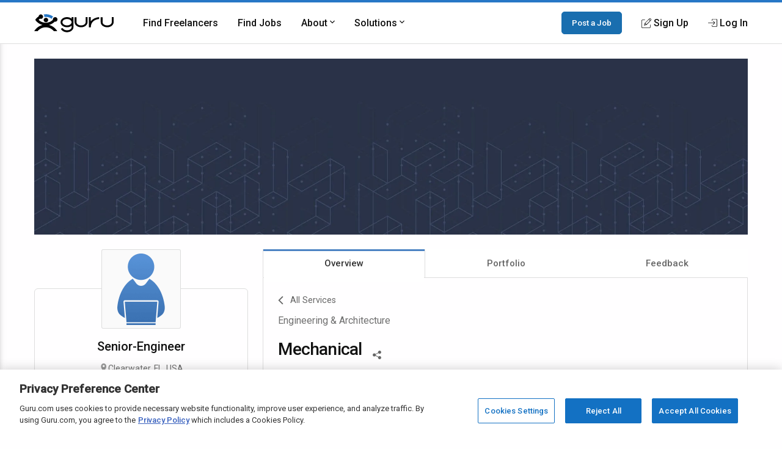

--- FILE ---
content_type: text/html; charset=utf-8
request_url: https://www.google.com/recaptcha/api2/anchor?ar=1&k=6Lfa5yYUAAAAAB-G4yh8y_q3PFLr3_8fjkbXi_jy&co=aHR0cHM6Ly93d3cuZ3VydS5jb206NDQz&hl=en&v=N67nZn4AqZkNcbeMu4prBgzg&theme=light&size=invisible&anchor-ms=20000&execute-ms=30000&cb=p6jj7cxif0bt
body_size: 49443
content:
<!DOCTYPE HTML><html dir="ltr" lang="en"><head><meta http-equiv="Content-Type" content="text/html; charset=UTF-8">
<meta http-equiv="X-UA-Compatible" content="IE=edge">
<title>reCAPTCHA</title>
<style type="text/css">
/* cyrillic-ext */
@font-face {
  font-family: 'Roboto';
  font-style: normal;
  font-weight: 400;
  font-stretch: 100%;
  src: url(//fonts.gstatic.com/s/roboto/v48/KFO7CnqEu92Fr1ME7kSn66aGLdTylUAMa3GUBHMdazTgWw.woff2) format('woff2');
  unicode-range: U+0460-052F, U+1C80-1C8A, U+20B4, U+2DE0-2DFF, U+A640-A69F, U+FE2E-FE2F;
}
/* cyrillic */
@font-face {
  font-family: 'Roboto';
  font-style: normal;
  font-weight: 400;
  font-stretch: 100%;
  src: url(//fonts.gstatic.com/s/roboto/v48/KFO7CnqEu92Fr1ME7kSn66aGLdTylUAMa3iUBHMdazTgWw.woff2) format('woff2');
  unicode-range: U+0301, U+0400-045F, U+0490-0491, U+04B0-04B1, U+2116;
}
/* greek-ext */
@font-face {
  font-family: 'Roboto';
  font-style: normal;
  font-weight: 400;
  font-stretch: 100%;
  src: url(//fonts.gstatic.com/s/roboto/v48/KFO7CnqEu92Fr1ME7kSn66aGLdTylUAMa3CUBHMdazTgWw.woff2) format('woff2');
  unicode-range: U+1F00-1FFF;
}
/* greek */
@font-face {
  font-family: 'Roboto';
  font-style: normal;
  font-weight: 400;
  font-stretch: 100%;
  src: url(//fonts.gstatic.com/s/roboto/v48/KFO7CnqEu92Fr1ME7kSn66aGLdTylUAMa3-UBHMdazTgWw.woff2) format('woff2');
  unicode-range: U+0370-0377, U+037A-037F, U+0384-038A, U+038C, U+038E-03A1, U+03A3-03FF;
}
/* math */
@font-face {
  font-family: 'Roboto';
  font-style: normal;
  font-weight: 400;
  font-stretch: 100%;
  src: url(//fonts.gstatic.com/s/roboto/v48/KFO7CnqEu92Fr1ME7kSn66aGLdTylUAMawCUBHMdazTgWw.woff2) format('woff2');
  unicode-range: U+0302-0303, U+0305, U+0307-0308, U+0310, U+0312, U+0315, U+031A, U+0326-0327, U+032C, U+032F-0330, U+0332-0333, U+0338, U+033A, U+0346, U+034D, U+0391-03A1, U+03A3-03A9, U+03B1-03C9, U+03D1, U+03D5-03D6, U+03F0-03F1, U+03F4-03F5, U+2016-2017, U+2034-2038, U+203C, U+2040, U+2043, U+2047, U+2050, U+2057, U+205F, U+2070-2071, U+2074-208E, U+2090-209C, U+20D0-20DC, U+20E1, U+20E5-20EF, U+2100-2112, U+2114-2115, U+2117-2121, U+2123-214F, U+2190, U+2192, U+2194-21AE, U+21B0-21E5, U+21F1-21F2, U+21F4-2211, U+2213-2214, U+2216-22FF, U+2308-230B, U+2310, U+2319, U+231C-2321, U+2336-237A, U+237C, U+2395, U+239B-23B7, U+23D0, U+23DC-23E1, U+2474-2475, U+25AF, U+25B3, U+25B7, U+25BD, U+25C1, U+25CA, U+25CC, U+25FB, U+266D-266F, U+27C0-27FF, U+2900-2AFF, U+2B0E-2B11, U+2B30-2B4C, U+2BFE, U+3030, U+FF5B, U+FF5D, U+1D400-1D7FF, U+1EE00-1EEFF;
}
/* symbols */
@font-face {
  font-family: 'Roboto';
  font-style: normal;
  font-weight: 400;
  font-stretch: 100%;
  src: url(//fonts.gstatic.com/s/roboto/v48/KFO7CnqEu92Fr1ME7kSn66aGLdTylUAMaxKUBHMdazTgWw.woff2) format('woff2');
  unicode-range: U+0001-000C, U+000E-001F, U+007F-009F, U+20DD-20E0, U+20E2-20E4, U+2150-218F, U+2190, U+2192, U+2194-2199, U+21AF, U+21E6-21F0, U+21F3, U+2218-2219, U+2299, U+22C4-22C6, U+2300-243F, U+2440-244A, U+2460-24FF, U+25A0-27BF, U+2800-28FF, U+2921-2922, U+2981, U+29BF, U+29EB, U+2B00-2BFF, U+4DC0-4DFF, U+FFF9-FFFB, U+10140-1018E, U+10190-1019C, U+101A0, U+101D0-101FD, U+102E0-102FB, U+10E60-10E7E, U+1D2C0-1D2D3, U+1D2E0-1D37F, U+1F000-1F0FF, U+1F100-1F1AD, U+1F1E6-1F1FF, U+1F30D-1F30F, U+1F315, U+1F31C, U+1F31E, U+1F320-1F32C, U+1F336, U+1F378, U+1F37D, U+1F382, U+1F393-1F39F, U+1F3A7-1F3A8, U+1F3AC-1F3AF, U+1F3C2, U+1F3C4-1F3C6, U+1F3CA-1F3CE, U+1F3D4-1F3E0, U+1F3ED, U+1F3F1-1F3F3, U+1F3F5-1F3F7, U+1F408, U+1F415, U+1F41F, U+1F426, U+1F43F, U+1F441-1F442, U+1F444, U+1F446-1F449, U+1F44C-1F44E, U+1F453, U+1F46A, U+1F47D, U+1F4A3, U+1F4B0, U+1F4B3, U+1F4B9, U+1F4BB, U+1F4BF, U+1F4C8-1F4CB, U+1F4D6, U+1F4DA, U+1F4DF, U+1F4E3-1F4E6, U+1F4EA-1F4ED, U+1F4F7, U+1F4F9-1F4FB, U+1F4FD-1F4FE, U+1F503, U+1F507-1F50B, U+1F50D, U+1F512-1F513, U+1F53E-1F54A, U+1F54F-1F5FA, U+1F610, U+1F650-1F67F, U+1F687, U+1F68D, U+1F691, U+1F694, U+1F698, U+1F6AD, U+1F6B2, U+1F6B9-1F6BA, U+1F6BC, U+1F6C6-1F6CF, U+1F6D3-1F6D7, U+1F6E0-1F6EA, U+1F6F0-1F6F3, U+1F6F7-1F6FC, U+1F700-1F7FF, U+1F800-1F80B, U+1F810-1F847, U+1F850-1F859, U+1F860-1F887, U+1F890-1F8AD, U+1F8B0-1F8BB, U+1F8C0-1F8C1, U+1F900-1F90B, U+1F93B, U+1F946, U+1F984, U+1F996, U+1F9E9, U+1FA00-1FA6F, U+1FA70-1FA7C, U+1FA80-1FA89, U+1FA8F-1FAC6, U+1FACE-1FADC, U+1FADF-1FAE9, U+1FAF0-1FAF8, U+1FB00-1FBFF;
}
/* vietnamese */
@font-face {
  font-family: 'Roboto';
  font-style: normal;
  font-weight: 400;
  font-stretch: 100%;
  src: url(//fonts.gstatic.com/s/roboto/v48/KFO7CnqEu92Fr1ME7kSn66aGLdTylUAMa3OUBHMdazTgWw.woff2) format('woff2');
  unicode-range: U+0102-0103, U+0110-0111, U+0128-0129, U+0168-0169, U+01A0-01A1, U+01AF-01B0, U+0300-0301, U+0303-0304, U+0308-0309, U+0323, U+0329, U+1EA0-1EF9, U+20AB;
}
/* latin-ext */
@font-face {
  font-family: 'Roboto';
  font-style: normal;
  font-weight: 400;
  font-stretch: 100%;
  src: url(//fonts.gstatic.com/s/roboto/v48/KFO7CnqEu92Fr1ME7kSn66aGLdTylUAMa3KUBHMdazTgWw.woff2) format('woff2');
  unicode-range: U+0100-02BA, U+02BD-02C5, U+02C7-02CC, U+02CE-02D7, U+02DD-02FF, U+0304, U+0308, U+0329, U+1D00-1DBF, U+1E00-1E9F, U+1EF2-1EFF, U+2020, U+20A0-20AB, U+20AD-20C0, U+2113, U+2C60-2C7F, U+A720-A7FF;
}
/* latin */
@font-face {
  font-family: 'Roboto';
  font-style: normal;
  font-weight: 400;
  font-stretch: 100%;
  src: url(//fonts.gstatic.com/s/roboto/v48/KFO7CnqEu92Fr1ME7kSn66aGLdTylUAMa3yUBHMdazQ.woff2) format('woff2');
  unicode-range: U+0000-00FF, U+0131, U+0152-0153, U+02BB-02BC, U+02C6, U+02DA, U+02DC, U+0304, U+0308, U+0329, U+2000-206F, U+20AC, U+2122, U+2191, U+2193, U+2212, U+2215, U+FEFF, U+FFFD;
}
/* cyrillic-ext */
@font-face {
  font-family: 'Roboto';
  font-style: normal;
  font-weight: 500;
  font-stretch: 100%;
  src: url(//fonts.gstatic.com/s/roboto/v48/KFO7CnqEu92Fr1ME7kSn66aGLdTylUAMa3GUBHMdazTgWw.woff2) format('woff2');
  unicode-range: U+0460-052F, U+1C80-1C8A, U+20B4, U+2DE0-2DFF, U+A640-A69F, U+FE2E-FE2F;
}
/* cyrillic */
@font-face {
  font-family: 'Roboto';
  font-style: normal;
  font-weight: 500;
  font-stretch: 100%;
  src: url(//fonts.gstatic.com/s/roboto/v48/KFO7CnqEu92Fr1ME7kSn66aGLdTylUAMa3iUBHMdazTgWw.woff2) format('woff2');
  unicode-range: U+0301, U+0400-045F, U+0490-0491, U+04B0-04B1, U+2116;
}
/* greek-ext */
@font-face {
  font-family: 'Roboto';
  font-style: normal;
  font-weight: 500;
  font-stretch: 100%;
  src: url(//fonts.gstatic.com/s/roboto/v48/KFO7CnqEu92Fr1ME7kSn66aGLdTylUAMa3CUBHMdazTgWw.woff2) format('woff2');
  unicode-range: U+1F00-1FFF;
}
/* greek */
@font-face {
  font-family: 'Roboto';
  font-style: normal;
  font-weight: 500;
  font-stretch: 100%;
  src: url(//fonts.gstatic.com/s/roboto/v48/KFO7CnqEu92Fr1ME7kSn66aGLdTylUAMa3-UBHMdazTgWw.woff2) format('woff2');
  unicode-range: U+0370-0377, U+037A-037F, U+0384-038A, U+038C, U+038E-03A1, U+03A3-03FF;
}
/* math */
@font-face {
  font-family: 'Roboto';
  font-style: normal;
  font-weight: 500;
  font-stretch: 100%;
  src: url(//fonts.gstatic.com/s/roboto/v48/KFO7CnqEu92Fr1ME7kSn66aGLdTylUAMawCUBHMdazTgWw.woff2) format('woff2');
  unicode-range: U+0302-0303, U+0305, U+0307-0308, U+0310, U+0312, U+0315, U+031A, U+0326-0327, U+032C, U+032F-0330, U+0332-0333, U+0338, U+033A, U+0346, U+034D, U+0391-03A1, U+03A3-03A9, U+03B1-03C9, U+03D1, U+03D5-03D6, U+03F0-03F1, U+03F4-03F5, U+2016-2017, U+2034-2038, U+203C, U+2040, U+2043, U+2047, U+2050, U+2057, U+205F, U+2070-2071, U+2074-208E, U+2090-209C, U+20D0-20DC, U+20E1, U+20E5-20EF, U+2100-2112, U+2114-2115, U+2117-2121, U+2123-214F, U+2190, U+2192, U+2194-21AE, U+21B0-21E5, U+21F1-21F2, U+21F4-2211, U+2213-2214, U+2216-22FF, U+2308-230B, U+2310, U+2319, U+231C-2321, U+2336-237A, U+237C, U+2395, U+239B-23B7, U+23D0, U+23DC-23E1, U+2474-2475, U+25AF, U+25B3, U+25B7, U+25BD, U+25C1, U+25CA, U+25CC, U+25FB, U+266D-266F, U+27C0-27FF, U+2900-2AFF, U+2B0E-2B11, U+2B30-2B4C, U+2BFE, U+3030, U+FF5B, U+FF5D, U+1D400-1D7FF, U+1EE00-1EEFF;
}
/* symbols */
@font-face {
  font-family: 'Roboto';
  font-style: normal;
  font-weight: 500;
  font-stretch: 100%;
  src: url(//fonts.gstatic.com/s/roboto/v48/KFO7CnqEu92Fr1ME7kSn66aGLdTylUAMaxKUBHMdazTgWw.woff2) format('woff2');
  unicode-range: U+0001-000C, U+000E-001F, U+007F-009F, U+20DD-20E0, U+20E2-20E4, U+2150-218F, U+2190, U+2192, U+2194-2199, U+21AF, U+21E6-21F0, U+21F3, U+2218-2219, U+2299, U+22C4-22C6, U+2300-243F, U+2440-244A, U+2460-24FF, U+25A0-27BF, U+2800-28FF, U+2921-2922, U+2981, U+29BF, U+29EB, U+2B00-2BFF, U+4DC0-4DFF, U+FFF9-FFFB, U+10140-1018E, U+10190-1019C, U+101A0, U+101D0-101FD, U+102E0-102FB, U+10E60-10E7E, U+1D2C0-1D2D3, U+1D2E0-1D37F, U+1F000-1F0FF, U+1F100-1F1AD, U+1F1E6-1F1FF, U+1F30D-1F30F, U+1F315, U+1F31C, U+1F31E, U+1F320-1F32C, U+1F336, U+1F378, U+1F37D, U+1F382, U+1F393-1F39F, U+1F3A7-1F3A8, U+1F3AC-1F3AF, U+1F3C2, U+1F3C4-1F3C6, U+1F3CA-1F3CE, U+1F3D4-1F3E0, U+1F3ED, U+1F3F1-1F3F3, U+1F3F5-1F3F7, U+1F408, U+1F415, U+1F41F, U+1F426, U+1F43F, U+1F441-1F442, U+1F444, U+1F446-1F449, U+1F44C-1F44E, U+1F453, U+1F46A, U+1F47D, U+1F4A3, U+1F4B0, U+1F4B3, U+1F4B9, U+1F4BB, U+1F4BF, U+1F4C8-1F4CB, U+1F4D6, U+1F4DA, U+1F4DF, U+1F4E3-1F4E6, U+1F4EA-1F4ED, U+1F4F7, U+1F4F9-1F4FB, U+1F4FD-1F4FE, U+1F503, U+1F507-1F50B, U+1F50D, U+1F512-1F513, U+1F53E-1F54A, U+1F54F-1F5FA, U+1F610, U+1F650-1F67F, U+1F687, U+1F68D, U+1F691, U+1F694, U+1F698, U+1F6AD, U+1F6B2, U+1F6B9-1F6BA, U+1F6BC, U+1F6C6-1F6CF, U+1F6D3-1F6D7, U+1F6E0-1F6EA, U+1F6F0-1F6F3, U+1F6F7-1F6FC, U+1F700-1F7FF, U+1F800-1F80B, U+1F810-1F847, U+1F850-1F859, U+1F860-1F887, U+1F890-1F8AD, U+1F8B0-1F8BB, U+1F8C0-1F8C1, U+1F900-1F90B, U+1F93B, U+1F946, U+1F984, U+1F996, U+1F9E9, U+1FA00-1FA6F, U+1FA70-1FA7C, U+1FA80-1FA89, U+1FA8F-1FAC6, U+1FACE-1FADC, U+1FADF-1FAE9, U+1FAF0-1FAF8, U+1FB00-1FBFF;
}
/* vietnamese */
@font-face {
  font-family: 'Roboto';
  font-style: normal;
  font-weight: 500;
  font-stretch: 100%;
  src: url(//fonts.gstatic.com/s/roboto/v48/KFO7CnqEu92Fr1ME7kSn66aGLdTylUAMa3OUBHMdazTgWw.woff2) format('woff2');
  unicode-range: U+0102-0103, U+0110-0111, U+0128-0129, U+0168-0169, U+01A0-01A1, U+01AF-01B0, U+0300-0301, U+0303-0304, U+0308-0309, U+0323, U+0329, U+1EA0-1EF9, U+20AB;
}
/* latin-ext */
@font-face {
  font-family: 'Roboto';
  font-style: normal;
  font-weight: 500;
  font-stretch: 100%;
  src: url(//fonts.gstatic.com/s/roboto/v48/KFO7CnqEu92Fr1ME7kSn66aGLdTylUAMa3KUBHMdazTgWw.woff2) format('woff2');
  unicode-range: U+0100-02BA, U+02BD-02C5, U+02C7-02CC, U+02CE-02D7, U+02DD-02FF, U+0304, U+0308, U+0329, U+1D00-1DBF, U+1E00-1E9F, U+1EF2-1EFF, U+2020, U+20A0-20AB, U+20AD-20C0, U+2113, U+2C60-2C7F, U+A720-A7FF;
}
/* latin */
@font-face {
  font-family: 'Roboto';
  font-style: normal;
  font-weight: 500;
  font-stretch: 100%;
  src: url(//fonts.gstatic.com/s/roboto/v48/KFO7CnqEu92Fr1ME7kSn66aGLdTylUAMa3yUBHMdazQ.woff2) format('woff2');
  unicode-range: U+0000-00FF, U+0131, U+0152-0153, U+02BB-02BC, U+02C6, U+02DA, U+02DC, U+0304, U+0308, U+0329, U+2000-206F, U+20AC, U+2122, U+2191, U+2193, U+2212, U+2215, U+FEFF, U+FFFD;
}
/* cyrillic-ext */
@font-face {
  font-family: 'Roboto';
  font-style: normal;
  font-weight: 900;
  font-stretch: 100%;
  src: url(//fonts.gstatic.com/s/roboto/v48/KFO7CnqEu92Fr1ME7kSn66aGLdTylUAMa3GUBHMdazTgWw.woff2) format('woff2');
  unicode-range: U+0460-052F, U+1C80-1C8A, U+20B4, U+2DE0-2DFF, U+A640-A69F, U+FE2E-FE2F;
}
/* cyrillic */
@font-face {
  font-family: 'Roboto';
  font-style: normal;
  font-weight: 900;
  font-stretch: 100%;
  src: url(//fonts.gstatic.com/s/roboto/v48/KFO7CnqEu92Fr1ME7kSn66aGLdTylUAMa3iUBHMdazTgWw.woff2) format('woff2');
  unicode-range: U+0301, U+0400-045F, U+0490-0491, U+04B0-04B1, U+2116;
}
/* greek-ext */
@font-face {
  font-family: 'Roboto';
  font-style: normal;
  font-weight: 900;
  font-stretch: 100%;
  src: url(//fonts.gstatic.com/s/roboto/v48/KFO7CnqEu92Fr1ME7kSn66aGLdTylUAMa3CUBHMdazTgWw.woff2) format('woff2');
  unicode-range: U+1F00-1FFF;
}
/* greek */
@font-face {
  font-family: 'Roboto';
  font-style: normal;
  font-weight: 900;
  font-stretch: 100%;
  src: url(//fonts.gstatic.com/s/roboto/v48/KFO7CnqEu92Fr1ME7kSn66aGLdTylUAMa3-UBHMdazTgWw.woff2) format('woff2');
  unicode-range: U+0370-0377, U+037A-037F, U+0384-038A, U+038C, U+038E-03A1, U+03A3-03FF;
}
/* math */
@font-face {
  font-family: 'Roboto';
  font-style: normal;
  font-weight: 900;
  font-stretch: 100%;
  src: url(//fonts.gstatic.com/s/roboto/v48/KFO7CnqEu92Fr1ME7kSn66aGLdTylUAMawCUBHMdazTgWw.woff2) format('woff2');
  unicode-range: U+0302-0303, U+0305, U+0307-0308, U+0310, U+0312, U+0315, U+031A, U+0326-0327, U+032C, U+032F-0330, U+0332-0333, U+0338, U+033A, U+0346, U+034D, U+0391-03A1, U+03A3-03A9, U+03B1-03C9, U+03D1, U+03D5-03D6, U+03F0-03F1, U+03F4-03F5, U+2016-2017, U+2034-2038, U+203C, U+2040, U+2043, U+2047, U+2050, U+2057, U+205F, U+2070-2071, U+2074-208E, U+2090-209C, U+20D0-20DC, U+20E1, U+20E5-20EF, U+2100-2112, U+2114-2115, U+2117-2121, U+2123-214F, U+2190, U+2192, U+2194-21AE, U+21B0-21E5, U+21F1-21F2, U+21F4-2211, U+2213-2214, U+2216-22FF, U+2308-230B, U+2310, U+2319, U+231C-2321, U+2336-237A, U+237C, U+2395, U+239B-23B7, U+23D0, U+23DC-23E1, U+2474-2475, U+25AF, U+25B3, U+25B7, U+25BD, U+25C1, U+25CA, U+25CC, U+25FB, U+266D-266F, U+27C0-27FF, U+2900-2AFF, U+2B0E-2B11, U+2B30-2B4C, U+2BFE, U+3030, U+FF5B, U+FF5D, U+1D400-1D7FF, U+1EE00-1EEFF;
}
/* symbols */
@font-face {
  font-family: 'Roboto';
  font-style: normal;
  font-weight: 900;
  font-stretch: 100%;
  src: url(//fonts.gstatic.com/s/roboto/v48/KFO7CnqEu92Fr1ME7kSn66aGLdTylUAMaxKUBHMdazTgWw.woff2) format('woff2');
  unicode-range: U+0001-000C, U+000E-001F, U+007F-009F, U+20DD-20E0, U+20E2-20E4, U+2150-218F, U+2190, U+2192, U+2194-2199, U+21AF, U+21E6-21F0, U+21F3, U+2218-2219, U+2299, U+22C4-22C6, U+2300-243F, U+2440-244A, U+2460-24FF, U+25A0-27BF, U+2800-28FF, U+2921-2922, U+2981, U+29BF, U+29EB, U+2B00-2BFF, U+4DC0-4DFF, U+FFF9-FFFB, U+10140-1018E, U+10190-1019C, U+101A0, U+101D0-101FD, U+102E0-102FB, U+10E60-10E7E, U+1D2C0-1D2D3, U+1D2E0-1D37F, U+1F000-1F0FF, U+1F100-1F1AD, U+1F1E6-1F1FF, U+1F30D-1F30F, U+1F315, U+1F31C, U+1F31E, U+1F320-1F32C, U+1F336, U+1F378, U+1F37D, U+1F382, U+1F393-1F39F, U+1F3A7-1F3A8, U+1F3AC-1F3AF, U+1F3C2, U+1F3C4-1F3C6, U+1F3CA-1F3CE, U+1F3D4-1F3E0, U+1F3ED, U+1F3F1-1F3F3, U+1F3F5-1F3F7, U+1F408, U+1F415, U+1F41F, U+1F426, U+1F43F, U+1F441-1F442, U+1F444, U+1F446-1F449, U+1F44C-1F44E, U+1F453, U+1F46A, U+1F47D, U+1F4A3, U+1F4B0, U+1F4B3, U+1F4B9, U+1F4BB, U+1F4BF, U+1F4C8-1F4CB, U+1F4D6, U+1F4DA, U+1F4DF, U+1F4E3-1F4E6, U+1F4EA-1F4ED, U+1F4F7, U+1F4F9-1F4FB, U+1F4FD-1F4FE, U+1F503, U+1F507-1F50B, U+1F50D, U+1F512-1F513, U+1F53E-1F54A, U+1F54F-1F5FA, U+1F610, U+1F650-1F67F, U+1F687, U+1F68D, U+1F691, U+1F694, U+1F698, U+1F6AD, U+1F6B2, U+1F6B9-1F6BA, U+1F6BC, U+1F6C6-1F6CF, U+1F6D3-1F6D7, U+1F6E0-1F6EA, U+1F6F0-1F6F3, U+1F6F7-1F6FC, U+1F700-1F7FF, U+1F800-1F80B, U+1F810-1F847, U+1F850-1F859, U+1F860-1F887, U+1F890-1F8AD, U+1F8B0-1F8BB, U+1F8C0-1F8C1, U+1F900-1F90B, U+1F93B, U+1F946, U+1F984, U+1F996, U+1F9E9, U+1FA00-1FA6F, U+1FA70-1FA7C, U+1FA80-1FA89, U+1FA8F-1FAC6, U+1FACE-1FADC, U+1FADF-1FAE9, U+1FAF0-1FAF8, U+1FB00-1FBFF;
}
/* vietnamese */
@font-face {
  font-family: 'Roboto';
  font-style: normal;
  font-weight: 900;
  font-stretch: 100%;
  src: url(//fonts.gstatic.com/s/roboto/v48/KFO7CnqEu92Fr1ME7kSn66aGLdTylUAMa3OUBHMdazTgWw.woff2) format('woff2');
  unicode-range: U+0102-0103, U+0110-0111, U+0128-0129, U+0168-0169, U+01A0-01A1, U+01AF-01B0, U+0300-0301, U+0303-0304, U+0308-0309, U+0323, U+0329, U+1EA0-1EF9, U+20AB;
}
/* latin-ext */
@font-face {
  font-family: 'Roboto';
  font-style: normal;
  font-weight: 900;
  font-stretch: 100%;
  src: url(//fonts.gstatic.com/s/roboto/v48/KFO7CnqEu92Fr1ME7kSn66aGLdTylUAMa3KUBHMdazTgWw.woff2) format('woff2');
  unicode-range: U+0100-02BA, U+02BD-02C5, U+02C7-02CC, U+02CE-02D7, U+02DD-02FF, U+0304, U+0308, U+0329, U+1D00-1DBF, U+1E00-1E9F, U+1EF2-1EFF, U+2020, U+20A0-20AB, U+20AD-20C0, U+2113, U+2C60-2C7F, U+A720-A7FF;
}
/* latin */
@font-face {
  font-family: 'Roboto';
  font-style: normal;
  font-weight: 900;
  font-stretch: 100%;
  src: url(//fonts.gstatic.com/s/roboto/v48/KFO7CnqEu92Fr1ME7kSn66aGLdTylUAMa3yUBHMdazQ.woff2) format('woff2');
  unicode-range: U+0000-00FF, U+0131, U+0152-0153, U+02BB-02BC, U+02C6, U+02DA, U+02DC, U+0304, U+0308, U+0329, U+2000-206F, U+20AC, U+2122, U+2191, U+2193, U+2212, U+2215, U+FEFF, U+FFFD;
}

</style>
<link rel="stylesheet" type="text/css" href="https://www.gstatic.com/recaptcha/releases/N67nZn4AqZkNcbeMu4prBgzg/styles__ltr.css">
<script nonce="fJX2BRhBu1UHgJwE3rUiBQ" type="text/javascript">window['__recaptcha_api'] = 'https://www.google.com/recaptcha/api2/';</script>
<script type="text/javascript" src="https://www.gstatic.com/recaptcha/releases/N67nZn4AqZkNcbeMu4prBgzg/recaptcha__en.js" nonce="fJX2BRhBu1UHgJwE3rUiBQ">
      
    </script></head>
<body><div id="rc-anchor-alert" class="rc-anchor-alert"></div>
<input type="hidden" id="recaptcha-token" value="[base64]">
<script type="text/javascript" nonce="fJX2BRhBu1UHgJwE3rUiBQ">
      recaptcha.anchor.Main.init("[\x22ainput\x22,[\x22bgdata\x22,\x22\x22,\[base64]/[base64]/[base64]/ZyhXLGgpOnEoW04sMjEsbF0sVywwKSxoKSxmYWxzZSxmYWxzZSl9Y2F0Y2goayl7RygzNTgsVyk/[base64]/[base64]/[base64]/[base64]/[base64]/[base64]/[base64]/bmV3IEJbT10oRFswXSk6dz09Mj9uZXcgQltPXShEWzBdLERbMV0pOnc9PTM/bmV3IEJbT10oRFswXSxEWzFdLERbMl0pOnc9PTQ/[base64]/[base64]/[base64]/[base64]/[base64]\\u003d\x22,\[base64]\x22,\[base64]/wr/Dqn/CncKlw5Bhw73CiMKzw5BEaMOawojChhbDjjjDt3BkfhrCuXMzQCg4wrFjScOwVBo9YAXDtMORw599w5Vaw4jDrQ7DsnjDosKxwqrCrcK5wrATEMO8b8OZNUJIAsKmw6nCjilWPXfDqcKaV1LCk8KTwqEiw6LCthvCh0zCol7CsG3ChcOSasK8TcOBHMOKGsK/[base64]/AcKjw6nDl8KMw7LCjCDCiS4YEU9gaEHDhMOJZ8OXMsKDK8K+wpMyLXJCWkvCrx/CpW54wpzDlllKZMKBwo/DmcKywpJSw4t3worDnsKVwqTClcOxIcKNw5/[base64]/[base64]/Dq0JFIcO6wqBIwqPCrMOyw7hJw6FDwpvCg25LQBvCmcOcMBRMw6DCuMKrPypVwpjCiULCkioRND/Cn0tiHxLCiTLCrRFrNjbCvcOjw7TCsDrChVIkGcOmw60RI8OhwqN8w7fCpcOYGyF7w7jCqGnCuTjDsm/CuVwiZMOSNsOtwrs9w4nDmztewobChcKiw73CmArCjgJUDkrCk8O4w4JXBFB4O8Kxw5DDkhPDsh5wVyHDlsKiw7LChMOLcsKKw4/[base64]/Dn8K6DMOawqIyXcKYI8OGEsOSIEwJwpUfecO0NkDDumnCkWHChsKxQU3Cpl3Dr8OmwqbDnQHCqcO3wqpUHSo/wqRZw60Dw4rCtcOCU8K1BsKmJkLCicK8FcO4UhNLwpDDh8K8wqLDpsK0w7bDnMKnw6lEwpjCjcOldsOxEMOWwocRwrRswqh7CEHCo8KRTMOPw5USw7p/wpEiCyBMw40aw5R6EMOwJVpAw6nCq8OJw7bDs8KVXATCsRXDtnzDrn/Dp8KaG8OzMg/CisKaC8Kcw6hZES7DmkfDph/[base64]/CjCFYBTXDr8OEwpnCiWHDsWkQw6pnEEfCu8OrwpEXasO2AcKZDnVcw6XDoHYrw6Rmen/Du8OSIENuwo17w63ClcO9w7Azwp7CosOgSMKKw7skRC5JPT5/RcObEMOJwooywoQsw49iXsKtbBBkIis4w7DDkA7DnsOLJCkIfkkbw7nCoGt8S2tnF0rDjnjChgksUmQgwoPDrWjCjhBsamQndlAAC8Kbw60dRw3Cr8KewqcBwpAoccOlP8KBPzBjGMOuwqpMwrN7w7rCm8O/a8OmNVjDtsOZJcKbwr/ChQd7w7PDmXfCigbClMOVw6PDhMOtwo8Vw74bMyMhw4s/cA1PwqnDnsO/FsKtw7nClMK8w6JVGMKYHhJew4kMD8Kyw40Fw6F2VsKrw652w7gJwqjCrMOKPS/DpAPChcOkw7DCumNGL8O4w4nDngM5NlrDtUUSw7Q8JMO9w4V6W0bDi8KtD08awp8nccOXw6fClsKfCcOoF8K1w73DlMO6FxZLwrEsXcKQbcO+wprDvl7CjMOMw7fCnSIUdcOiJifCoRokw5BpdC9AwrTCuEwdw7HCpsOfw5EwWcOjwoDDgcK/KMKVwpvDisKEwovCgjfCkUFEWhfDlcKnC3Vtwr3DocKRwohEw6bDtMO2woHCoXNkdU47wqMVwrjCjSQnw48ew60jw57DtMOeesKrWcOhwpzClMKZw53DvSZCw7nCjcOTajQCNMKNITrDo2vCsibCgcK8DsK/w4LDoMOvU1XDu8Kgw7QifcKew4PDjgXCu8KkLCnCiELCujrDnFLDv8OAw55Qw4nCvhrCh15fwpY4w5YSAcOYesKEw5JKwrlWwpfCoFHDv0kpw6bDtQnCulPDnh9GwofDrcKaw5Fecy3DvwrCvMOsw7URw7bDh8KzwqDClxvCocOnwp/[base64]/Dl8OSw6nDn8KNTH5vBldGGFYZPMOzw5PDgcKvw5BbMXwgBsKJwpQGcVHCpHldYWDDlBhOLA0Gwq/DmcKANxJdw65Tw7tzwo7Dnl3Cs8OVG2bDtsOZw7lhw5Qmwrgmw6fClQJcYcKlTMKowoJww5gQLsOdEgopKHvCjjfDk8OVwrnDvnJRw57Cq23DvMOHVXHCusKnIsObw4BEIV3DvCU8G0zCr8KoPsOUw50+wqt4cBlcw57DoMKbPsKrw5kHwo/Cj8OnDsO8dX8OwpYvM8K6wrLCg0rCn8Ohb8OPYSTDunlTCsOhwrU7w5XDlMOqK3hCCjxvw6BnwrgOIcK0w6c/[base64]/DiChaw5fCuh7ChBbDlMOfW8KnMcOXwqEaaxzClsOyMFbDvsKDwq7ClhHCtwMzwq/CuhkbwqDDvjzDssO5w5BLwqrDrcOkw65mwp0Lw6F3w5UvJ8KYIcO0GG/Dk8KWMkIOUcKvw6p8w6jDlnXCiEN9wr7CmsKqwqBjMsO6GnfCosKuB8OEH3PCsmDDs8ONVxZtHBjDo8OybXTCtsOYwo/DtwrCsjvDj8OHwrdrLB4NDMONTFNew4A9w7xsd8Kvw7BCBWDCjMKDw7PCs8KCaMKHwoxrXVbCrQ/[base64]/DjMObQC0ac8KFw7XDolrDjBHDjsK7wpzCn8Oewr5nw5VGAUfDnHTCuyPDoyrDpQXCo8O9C8K5WsKzw4fCs0QxT33Du8OtwrBrw7xYcSbDrkI+BShgw4FgPA5Gw5Yow5/DjsOLwroCbMKSwocZDENaQVTDrsKaJcOPW8O7RyVuwp4GJ8KJHWxPwqhSw6Y0w6/Dh8Oww4wvKiPDqcKOw63DsQ1ACmp4asKtHljDvsKOwq9sYcOMVRkSCMOVC8OOw4cdPH87fMOFQW7DkD7ChsOAw6XCvcOmZ8OrwqFXw5zCpMKVHhLDoMKDXMOcdCV5fMO5L0/Cowcew7PDkBjDlHnDqB7DlT3DvGYOwqfDmjjDv8OVHhE1BsKbw4VFw5UFw6/DpQV/w5NMNcKteT3CqMOUF8OKQFvChRrDiSYmERQ3IsOBacOPw7g2wp1/GcObwovDknYAJ17Co8K5woF5G8OCH1zDu8OWwprCpsKhwrFHwotERHwbNVjCkF/DpmDDlivCscKhfcO1XcOTIEjDqcKXfyfDmnZDTn/CpcKQFMKywpZQK2knFcOHR8K7w7cWD8KGwqLDnBcOQSPCskIIwpswwr7DkE/Cswtiw5JDwrzCikDCi8KpZsK+woDCtXdswpPDoXhGTcK+bwQew4tNwp4mw7Jbw7VLd8OpOsO/X8ORbcOAG8Oyw4bDtEXCkVbCqMK7w5rDvMKWWjnClwgTw4rCm8OqwqrDkcKcSDhmwpsGwrTDoGkVAcOYwprCgjo9wql6w58aS8OywqXDjHo4ZFBnHcKLJcOAwoA/[base64]/Cs8KQXcKUwqzDhcKrXVPDkMKgGA3DmcKgw6nCoMO3wqgyW8KVwqkqYSjChi7Cp1TCpMOPYMKhIcODZxBYwrnDtDRzwo/CmBdSQcKYwpYYHHQMwqDDnMOCKcOrKQ0obXPDhsKUw71hwoTDrEDClVTCuhrDpn5ewoPDrcOpw5ERJMOKw4PCicKCw6sUZsKrwofCg8O+UcOqS8Oew6FbODxbwovDpVvDk8OKd8Kbw4Irwo50GsOiSsOuw7UOw6QgEQTDpRNqw43CsQAXw70JPDzCnMKuw4/[base64]/XC/CucKBw5NCw7tENHxdWcKxwqYKw7kRwoFJXcKuwpEAwp9uHcOYCcOhw4Mewp7CrijCvcKRw5nCt8OkFjBiUsOJQ2rCg8Ksw7kywr/CjsOuS8KLwqrCn8KQwrw7b8OSw4N5W2DDkWglIcOgw4nDmcO1w44OU2PDuxzDl8OeAV/DrC9caMKgDkDDscO6f8OSBcO1woJMHcOPw5vCqsO+wrHDsGxjPgjDlyk8w5xKw5AnbsK7wrfCqcKHw6gQw4fCoGMhw4/Cn8K5wpbCq3UtwqRQwptPMcK1w4/CmQrCkkbDgcOrB8KNw6rDgcKKJMOQwqvCicKlwoEQw78QfG3DsMKYFgNxwovCs8KXwobDpMOxwqJXwrTDusOlwoIIw6nCmMK/wqLCocOPKw1BawrDhsO4P8KZYmrDigkwKnvCuBxkw7PCkTLClcOQwoF/w7sEXEUhU8KYw40jK0ZMwqbCiGgiwpTDqcOKdh8owp5kw4vDmsO6RcOHw7vDujw0w6/[base64]/CmA9Nf8Olw4zDoH/[base64]/Dv17CnMOlwotzScKWbMOcMcKgwpXDo8KgAXBYwpJvw7YBwrTDk1LCkMOfTcK/w4/CiAw9woNbw59Fwp1UwpzDjnzDrSnCtGlcwr/CusKUwp7CikvCssOhwqbCukHDgkHCnyvDjsKYf0TCmkHDl8OAwrTDhsKiEsO0GMKRHsKEQsOCw5LCnsO+wrPCuHh/BiQLbVRsf8OYDcOdwq3CsMOFwpxOw7DDgGgYZsKYRzMUecONXRVtw6gjw7J9EMK/J8OuIMOCKcODQsK5w7kxVEnCr8OWw4kpTMK7wq1Mwo7Cm1XCtsOLw4rCjMKrw5DDjsOOw7kNw4gMX8OzwodhXT/DicOLLsKjwpkowpXDt0DCksKkw6DDgA7Cl8OUcAk0w6rDjDEqTxpUahRGXgRDw57Dq0VzQ8OBWsKxFRIyScK0w77Dj2NKVkzDkCVmfyYnKW7CuEjDviPCoD/[base64]/X3Y5eUZRVsKXIA40w4wNw67CpsO9wqk4HnBHwrkYIyYrwpTDocOuJEvCjl99FcKlUUZ2ZsODw7nDicO/wqM6BMKYcnk8G8OZVMOqwq4HfcOZYhDCpcOcwprDj8OjN8OxUBPDhMKswqbCqjjDscKzw5h/w54Fw5/DhcKVw6IuMjQuZ8KCw5IVw5nCihE5wr0nTsOYw6wIwr8KTMOLS8K7w7nDv8KadsKPwq0Nw5nDuMKjI0gsMMKzcR7CkMOowrdIw4BIwp8owojDv8OlWcK5w4LCt8KdwpgTTGLDh8Kiw6bCi8KaR3Ngw6zCssOiD1PDv8O/[base64]/CgERawopCw6lxw4JzTkd7wpk9bMOVw70ZwohfAlXClcOHwqzDjsK5w6ZBOFnDkzoON8OWSsO5w7kFwpfCvsO7MMKCw5LDiVbCog/[base64]/Dg8KbTMKoT8KZw71fw5nDinJYw7LDl8Oqw7nDoVHCtMOFNsK6DEUUOXc3cxx/w6VzfMKBAsOPw5fCusOnw4fDoTHDjMKrF3bCgnrCvMOlwrQ3TWcqwohSw6Vow6/ClMOsw4bDmcK3fMOtDXwpw70OwqVNwpUSw7PDssO2cxXCvsKsYWPDkD3DoxnDvcOdwpfClsO6e8KTYcOjw5xpEcONJsKdw4MOR1LDrSDDscOfw4vDjnoPZMKZw4YbECUbUGA2w4/CqAvCrEAmbX/[base64]/[base64]/Dgmo5ZcKMb0nDisKIUxctSMOSw67Dh8OeAW9mwo/DlBnCm8Kxwq3CjcKqwo0Sw7XDpD4BwqljwoJ1wp5gbCTDssK5wrdrw6JhCRgkw4g2D8OOw5nDvylzKcOteMOIFMKjw6/DjMO/VsKXBMKWw6LCpAvDiVnCiB/Cs8K1wqDCqMK9AVrDsXhNcMOEwo7CpWRAOikhfntoe8OnwqxxDRkZJn1lw4Ecw7khwpdLNsKCw6I/DsOnwoMHwqfDg8OcOncKeTLCiylbw5vDrMKGP0oMwr4yDMOYw5XCv3HDtSE0w7UkPsObFsKvDjHDmw/DtMO4wr7DocOGekAaB0N8w6NHw5I5w6/CucOrK1DDvMObw5tKaGAkw7Idw53CvsOOwqU5RsOgw4XChjLCgnNDNsORw5doIMKgdkjDscKEwq1owrzCrcKdBTDCmMOLw5wmwpkqw6DCsBMwa8KzGSl1ZBnCgsK/[base64]/wohHNcORFsK2w6bDtcOea8KPw5RgUsONIcOHHWdTwrHDpAbCqB/CrSzChVvDqygnUTczQGZSw6DDjMOtwrBwfsKNPcKuwqfCji/[base64]/DiMKpwoXDkcO+XMO0UcO9w5vDtMKGSMK1SsKrwqvDhCXCvGbCqHxWEyzDvsOMwrbDi2nCq8OZwpR5w6jClksGw7LDkSEEVMKrVkfDsXzDsS3CijjCicO5w7gjQMKzbMOdCcKnH8KYwprCgMK7w6FFw65Xw6tKdV/[base64]/DpxvCscOSwpJdZSVTwrAWLsK+bMOEw77DuAU/WcKNw4AVRcO/[base64]/CrSPDoMOedG11ScKvFcKZw5XDgmB9w6jCviXCoSfDuMOmw54fW2PDqMK/bABbwpIVwpojw73Ct8KNez5AwoXDvcKBw7ADXE/DvcO3w5PCg39iw47Dg8KeARtjVcOHEcKrw6nCiS/[base64]/Du1jCiUXCmgjDisOwJMOmw4nDpnTCjcK8eBLDvyJcw7BiScKOwrvDssOHLcO8w7zChMK1HSbCi2fCnU7CmEvDjlodw4IGb8OGasKcwpAYQ8K/[base64]/[base64]/Dv8Oxw6JZTDjDicOew6XCqBN3bMOuwqd4w5dNw4M/wrjCmnUURQrDqE7DocOkZcO+wotQwqLDoMKlwrTDksKOBW1BGXrDt1Z+wpXDuWsOH8OXI8O/w6XDtcO3wpvDo8K/wr5qYsOvwrfDoMOOcsKXwp9bfsKawrvCo8OsQcOIGAPDikDDrcOzw6UdJ1t0JMKjw5DDocOEwrRxw5UKw5t1w6gmwoMww4sKJMOnHAUnw6/[base64]/[base64]/[base64]/DixMDWB/Cp2odwozCngUmB8KjZcKdwpfDgkJnwq4ew6/CgsKAwqzCoxEXwqBJw41bwprDnzgMw40XJTsOwpAQGMOIw7rDjWwKwqEeOMOTw4vCqMOrwpXDv0wlVnQrDADDhcKTRDzDjDNPU8OcdMOuwqUzw6bDlMObHhpHGsKZJsOsGMO0w5Ulw6zDocOELsOuCsKgw7F0QhxKw4AOwpVBVxoBOH/CsMKmRG7DjMKywr7DrhDDoMKfw5bDhws8CAcxw6vCrsOKD0pFw50BLH86FgDCjQdmwrPDscKpFmVkZ1MPwr3ChizDl0HCqMKww7/CozNow6Izw68DFMKww5LDjCQ6wp0CHDpUw7cscsOLLDXCvQIAw7Eew7rCsWR+KzV2wpcgLMOTHj5/JcKRV8KRNWxuw43DhMK1wptUGGvDjRPCoVfCq3NmFBvCgwbCisKiCMOFwrIxZAkTw4AYKC/CggdFYwcsHhF3Jz8awqVrw41kw4gmIMK6LMOMcEvCtiBVLibCn8KmwpfCl8OzwrZ+asOaBEDDoHnDhRN2w5tSAsOXbhExw60awrbDksK4wqhMagsew74zZVzDo8KsRRMcaFtBTlR/ZzZvw7tWwqXCqy4dw70Iw6c8wo8bw7Q/w4I+w6UWw5XDsSzCuR9Iw6jDpllWKzQLWColwog+E1kXCHHCuMOhw7DCk2HDj3rDqwbCh389U390WcORwpLDsRhgZcOKw5t1w73Dp8ORw5RQwqVONcOSQ8KoAxHCocKEw7cvJ8OOw7B1wpLCpgbCsMOvPTDCjVB5czbDvcO9asK/wpozw5TDk8KAw5fCicOzQMO3woJGwq3CiifDssKXwqjCksOLw7Frw7llOkALwo12MMOWBcKiwpYrw7bCrMO3w586GC7CmsOVw5fCjyXDucKlH8Oww7XDlcOAw7PDlMKxw4PDvTQDPGo/[base64]/wq3DgkV/ZU3DqmjDksOIFWBew5XCocOSw7MJw7PDvUrClzDDvGTDlVQSCQXCocKrw6h1CcKBHSZMw786w6gowqrDmgsIEMOhwo/[base64]/DuXEBFS7CscOTwqQLSmLCu1bCrGTDnwI7w4NUw5/DmcKiwofClcKsw73DnGzCgMKkXEXCp8OzK8KPwognMMKNacOowpYzw6w8DAbDiQnDqkoma8OQH2jCnxTDtHQFKjlww6ULw4ZhwrUqw5fDp0PDl8KVw7ktfMKSIEfCgzIIwqXCkcORUH1MYMO9A8OlRW/DtsKoMyBhwpMYJMKdK8KIZ0tsc8OYwpbDimNNw6g/[base64]/Dl8KEdMK7eMOlZsOndMOPdMK1wqFHw49HGhPCkw0dEk/DtAfDmBUnwok4IxRNYmYfNTfDrcK2dsOxWcKsw7rDvnzCozbDs8KZw5rCnCliw7bCrcOdw5AOBMKIRcOhwpXCmm/CtSjDnWxVXsKPM3DCoy0sKcKMw5I0w4x0X8KufhI2w7vCmRtXOyI4w5PDlcKCFDLCisO0woXDlcOGwpMGC0c/wq/CocK8w4RRIMKMwr/[base64]/woMBwpXDmMOew7YEw7PCo8K5WMO6ccOjBsOpNTN6wrkaw7tbLsOywosGdgDDjMO/HMK8e0zCq8OAworDhA7CosKyw549w5Aiw5gOw6fCuw0ZG8KgV2lQGsKZw6xLQj07wrXCrSnCpQNTw4TDukHDn0LCmHYDw54awqLDvDpjKHvDtTPCnsKzw5FEw7xtP8K3w4vDgyHDj8O4wqliw73CkcOOw6/[base64]/[base64]/CsTcDwqrCksOaFsK0wr4lw5c+woDCrsOSNWtddjVKwpPDkcKbw7cDwozCij/CtTcQL2vCr8KcWAHDmcKTXELDtsKQH1XDmRbDs8OGFHzClAbDqsK2wrZddcOaKFp+w6VjwqzCh8Ktw65lAx4Qw4XDuMOEAcOEwojCk8OYw418wq8/[base64]/DuztYwozDsMO+wqN5w4TDpsODw6kzcsOqwr7DlAcJSsKcOsOIOyM0wqRsWjzDmsOkacKRw6U1WsKNWiTCnmXCg8KDwqLCvcKVwrhsL8KMVMK6wo/DqcK/w5Juw4LDrQ3CqsKlw7wRTysSYh4TwoHCpMKGc8OGbMKsNRDCuiPCrcK7w6k1wpIKIcKuSBlDw5vChMK3YHZYawHCocKMMmXDohNJc8O+QcKmRRZ+wqbClMOYw6rDv2gEB8Onw5/CncOPw6kuw5o3wr1fwp3CkMKTUsOEZ8O2wqQ6w50qOcK6dE0Uw4/DqGA0w5bDthcjwpPCl2PCkkZPw6nCkMKuw55yPX3Cp8OAwqEtH8Ohd8Kew54RG8OMHHIDR2DDv8KIXcOcMsOSNg9RbMOgLcKSb0R+NHPDqsOywodrTsOYSFgYCUwow4nChcOWeUHDtSjDriXDtx/CmcKcwqE4A8OVwoDCmR7CgMO3QSjDgUkHTh4QUcKGTsOhBgTDjnRowrEjVnfDqcKJworChcOyPRI3w4bDsFF/XijCqMKhwp3CqcOCw5nDmcKIw7/Dh8KlwphTMjXCt8KXPl4sF8O7w40iw6HCncO9w6/DvkXDtMK6w6/CjsOewpBdb8KPLmHDmcKYecKicMKCw5fDoER1wq4JwrgyeMOHAlXDi8OPw4fCvX7Dp8OxwqbCnsO3f04qw4DCpMKGwpzDiSVxw6NYI8OXw40+OsOOwolpw6dWWXtDbl/[base64]/K27CownCgWlCJFJudyVTHl4Jwrc8w74JwoTClMKSB8Kkw7vDhXZtG1UFU8KEcyHDgMKMw6nDtMKhbHPCjMOtD3jDi8K2OF/[base64]/CsU3CmsOww6fCkmERw6rCg1XCkhfCj8OPcQvDh0Rnw63CrCU8w4/DvsKMw4TDvg7CvcOMw6tNwoTCmVXCosK6DyIBw4LDqBjDpcK1d8KrXsO0ETzDqVJlbsKZKcOzJE/DocKdw7UsWWfDtEh1d8K7w6XCmcKAPcOCEcOaH8KIwrDCr2/DtjjDvcKOVsO8wr9rwp3DhiBDckvDpznClXhqeV5LwoPDnXjCgsOmNDnCncKAe8KbSsO/[base64]/DhsKHw5PCoV/Dg2fCi0bDgMOeecKTbcOKVsOOwpLDu8OjK2bCpGlwwr0qwr4ww5jCusOIwolZwr/CtXUbfWoNw6A3wojDn1jCvm9yw6bCjQVTdlrDnEwFwqzDszDChsOtf3o/BsOjwrPDtsKNw74uGMK/w4XCmh3CviPDoX45w4FjdXwnw4F0wqUkw5s3JMKdazzDvsOEWwzCkWrCtQXCocK9SyA4w4jClMOVdR/Dn8KCHcKiwr0QeMOow60xZnxGQScuwqTClcOMLMKBw4bDncKlf8OtwqhkF8OBKG7CpmXDrEnCpcKJwo/CrE4ywrNrL8OAGcKEHsK3HsOnYWjDmsOXwrYpNQvDrQZ6w6jCjiwgw6REYFl/w74ww6tdw7HCmcKEUsKBfgskw7MQF8Kiwr/CuMOgUmfCt0Ytw4Enw53DncOsGVbCi8OKLX3CscKsw6HCt8K4wqXDrsKIaMOnAGHDvcKrUMKVwr4waQ/[base64]/DrMKXWMKWwqM5QzzDgRxhwoPDk2vCqTvDusOETcKKbgLDgzHCnzvDicKFw6rCpcOJwpzDhAY0wpbDtsKZfcOhw49wAMKLSMKrwr4GCMKlw7psW8OGwq7Cmx0GeUXCicOlMz5Pw68Kw6/CucK+YMKywrwAwrHCl8KBOWpaIcKyLcOdwqjCr3TCp8KMw5HCnMO/[base64]/DtcKqb8K6UxrDlsOWJT4XeMKjdFHCpsKgecOhKcOCwqZAZUfDr8OeG8OuLMOJwpLDm8K0w4bDnE3CkXEbHMOJPkbCvMKfw7BXworDtsODwpTCmwhcw40Swp/CgHzDqR0LMRlKN8OAw6bDlsKgJcKhOcKrU8OUSX9FcT80McKrwqs2SX3DiMO5wq7CgXU6w6/[base64]/w4Rpw4AhOcKww4jCpn/CuC/Dq8OmOcOicGnChTwwDsKMMTATwpvCssKgZkLDqsKMw51RYj/Dq8KxwqLDuMO6w4J3IVXCkQHCsMKqOmB3FsOTP8KDw4rCq8OuB1Utw58Uw4LCn8KSSMK0WMO4wokhSiXDnkIWYcOnw5RUw63DncOGYMKBwp7DggxAUWTDrcKfw5LCqiXDlsO/R8KbGcOdeW3DrsOWwoHDjsOTwr3DrsKpHQfDrzA7wp8rd8K5BMOPYj7CrXEMehoOwpLCl3QAUz1QfcKgGsKvwqcmwpQyYcKuHRbDkETCtMKCT0vDuS1nHMKgwr3Co27CpMKXw6RmQw7CicO0wp3DjVA1w4jDr1/[base64]/Ct8KEwo3CrUPCtsOLExFef8OlT8KkVH9DdcK/FFrCscO4UCwlwrgYdBMlwrHCrcOjw6jDlMOueTJPwpgDwpoHw7rDpHI3woI5w6TCvcOZHcO0w5rCoGjDhMKJJz1VY8OSw7fCr0I0XyLDhFvDuwF2wrfDhcOCRjjDhkUANsOqw73DuUPDpsKBwoIcwqMYDWIzeHYUw6nDmMOVwrVABEDDjBHDjMKzw5XDkSrDhsKoIz/[base64]/CjcOCEk5wwrpOVA4PwprDnREFw4NHw5EKBcKGfUMaw6xUL8O5w64iBMKRwrTDh8OxwpsSw7vCr8OHQ8Kbw5TDo8OLPMOCf8Kpw5sVw4fDvxRjLn7CujocHSTDtMKewq/DmsOUwo3ClcONwpvCqXBPw6PDmcKnw6XDtDNnLcOBXhAgRB3DqzXDn2/Cg8KYesOZTTY+D8Otw4d8E8KuHcOvw7Q+PcKUwrrDhcKHwqBkbXY+WlwFwo3DpCAvMcKkXGrDp8OGY1bDqSPCuMKww7kHw5vDp8OmwrYOTcOZw5c9w4/DpnzCjsO6wrAzScOobQDDqMKSUkdpwptFS0fCmMKMwrLDvMOLwq0eUsKXIR0Hw4wjwpZOw7nDomw5M8OWwpbDlMOpw6DClcK5wqTDhyMuwoPCo8Ofw5h4KsO/wqVQw43Di3vCu8OhwoTCqmJsw5NbwoHDoSzDqcKzw7s5VsKgw6DDmsOnK1zCkUQbw6nCsX8NZsOzwrUbRGXCm8K0cFvCnsO8fsKGD8KMNMKKBSrCicOpwqTCucKsw7rCgxJBw6JEw6BTwrk3RMKgw70HIWnCrMO5SX/CqDMLOg4cdg7DsMKqw4LCo8Omwp/[base64]/CtA/CmQw/wpRHw5PCp8KFw6lgRVDCm2tqw689wrTDsMO4b2ouwr/Cu20FVj9TwoTDpcK8R8KRw4DCuMOKw67DgsKJwolwwpBhDFxiS8O+w7jDpAcjwpzDmsKlbsOEw5/[base64]/[base64]/Cs8OOw7vDvUg3acKhOcOdGGzDlFhyZMKLT8KMwrrDi1snWS/[base64]/w4kxwpHCvB0KwoPCocKIwrfDr2fDunXDqyTCrk8Uw6rCvUsQEMKAWTTDusOpDMKdw5LDkTQLBsKpNl3CllnCvRcww4FFw4rClA/DhHvDoEzDm2RFbsO5AMKJB8ODWVrDqcOSwqgHw7rDnsObwp3CnsO6wpXCjsOFwqjDp8O9w6AybXZbFG/CvMK+G2Aywq05w7ggwr/CnQ3CusOBEWXCoyLDm1XCtGpDNSPCiTMMbiFDw4Yjw4ATNivDrcO2wqvDlcOODExpw459Z8Ozw7hDw4RtccOxwoXCjDgKwp5UwpTDhHVdw5Qtw67DtzjDgRjDrcO1w4nDg8KlHcOSw7TDinp8wqY4w51mwotUWsOaw50SBE9yAgzDj33Dq8OUw7/Ch0LDk8KfAHbDn8KFw47Cg8KTw5zCv8OGwpczwp8IwpBoZDJ8w7wowoYswpPDpCPCgEVQPQFiwofCkhVZw7fDrMORw63DuR8SK8K/w60sw4jCrMOtPMOWaVXCsxDDp17CqDk6w69cwr3DqDFbYsOqKMKYd8Kawrh4OmJBCBPDrsKxaz5ywrPCtHHDpQHCq8ObHMOPw4wAw5kaw484woPCrivCvC9MSSAoWnHClzfDvj/Dt2RaD8KWw7Usw6fDrEzCrsKQwrvDo8KRaUvCosOdwpgowqzDkcK4wrAXVsOPXsOzw77DpcOwwpNTwosmIMKrwo/Cq8OwJ8Kjw5wdD8KGwr5SWBTDhG/DjMO3fsOnYMOmwrPDiEJdXMO1dMO8wqJmw5ZKw6pWw61pLcOFTHfCnEZSw5kbGEgiC1rCkcKTwpkQS8OGw6DDv8KNw5lbXzNiNcO5w4xrw55HBCEHQlnCr8KHHkTDm8OHw5kjKmzDicKpwo/CnWrDnSnDqsKdYk/DiQUaFnXDtcOdwq3Ck8K3IcOxQUd8wpUJw7vDisOKw67Dvn0PSCJBRUoWwp5NwpNsw7ASdsOXwpM8wod1w4LCtsO1QcKDKjs8HjrDrsKuw6sVMMOQw74iHMOpw6FnWsOFDsOAccOvX8K/wp7DggbDhsKKQyNSJcOIw6RSwprCtVJaWcKIw746Yx/CjQoNIxY6QirDm8KSw4/CjznCqMKzw585w6cgwq5sD8KPwr8uw61Iw6PDjFxYIMOvw49Aw44uwpjCrFV2FVTCsMOUdTIRw47ChMOYwp7Csl/Dk8KCOEJTOlECwoEmw5jDhgjCiDVAwrR3S1zCvMKWdcOKZMKhw7rDi8K5woHDmC3Dqn0xw5vDpsKUwql3eMK0OmbCtMOjd3TDpjd2w54EwqVsJRTCtTNWwr7CqcK4wo8sw6ICwoPCiEdjacKtwpo+wqd/wql6XHTCj2DDlndOw6XCoMKNw73CqlMnwrNOCDzDpRXDo8KKXcOuwr/DoCrCoMOEwoJwwrcZw5B/F23CoUw2GcOUwocnbUHDocKIwrJ8w7cCEcKjbcO+CwhQwopFw6hPw74lw75ww6o9wofDnsKNCcOocMOUwqJGWMOnd8KTwrQ7wo/[base64]/w4ojUTY+QsKNwpoOwrLCs01QbkLDjF5rwrvDksKzw5g5woLCqkRUWcOtGcKZcg4gwoZ/[base64]/CiFbCqBvCvMKhasKfwrwIJcKkQsO1w5kzecKiwr5/DsKnw65xfQvDk8KFecOxw4llwo9AEcOlw5PDr8OvwpPCjcO0RhN1U3R4woEbfUbCvWtcw4fCnmAwbmrDhcKiF1UnO1TDn8OAw6hHw5nDqkbCg0vDnzvDoMOzbjp6LGx+LH4rQcKcw4BIBh06XcOCa8KMGsOAw7ULXUsZVSd+wpHChsODQAw3HyrDvMKtw6Myw7/[base64]/Dh8Kdw5VoNDDCmT4owrZQw4BiCsKYwoPCggIaXMOcw5Y9wqLDigTCsMOUG8KdMcOJH3PDkwHDpsO2w7/CkjIMfMOOwobCo8O7DSTDtMOpw4wwwobCgcK5CcOcw4bDjcKlwpnCscKQwoPCtcOTCsOawq7DizN/HmvDpcOkw4LDncKKACh/bsK+Uhoewo8qw4LCjsO1wqLCrVvCgEcNw5tzDMKaOcOKZ8KEwo0aw57Dvm9sw6BDw6bCncKMw6Ubw5d0wqjDt8O+HjYRw6k3PMKqQsOcXMOBBgjDkw4lfsOkwoTCqcOdw6p/wpUowpg6wql4woBHdALDjl5Sbi3Dn8K4w60BZsOdwqgvwrbCkDDCp3JAw5fCl8K5w6c2w4gcf8O/wpUYLHtJSMKpDBLDsB7ClMOWwpx8wq10wrHCn3jCsxZAdmYaWMOPw7LDhsKxwqtvHRgSwo9FLlPDrSkGKiJEw6tew4F9UcKgGMOXClzCtsOlYMO1DcKiUy/[base64]/[base64]/CoMOFw7RrfcKmZ0IbRMODwrNvw4rCmsKDw6DCvEwZbcKrwovDnMKHwr4mwrIjUsKrLEjDoW3Cj8KkwpHCh8KjwrVYwrTDqH7CsDzDlMKvw598ZHBIagTCtU/ChSXCicKGwpvDj8OhA8OmKsOPw4sNJ8K3wqhFw5dZwrtCwp5OPsO4w4zCogHCmMKjd1BEeMKlwo7CpyVfwpkzUsKVDMK0dDrCjiduLn7DqTJtwpYyQ8KcNcOTw47DvXvCvhLDmsK9KsOzwqLCpzjCi1XCrlXCvxlEPsOBw7vCgyUnwpJAw7/[base64]/DlcKoGFTDrcORDxjCm3jCkWTCssOyw50IbMOObEZKdhJIaRJuw5XCmHI1w7DDnznCtMOsw5BBw7bCm0hMPg/CuRwLLUbCmzo1w4pcJT/CucO7wo3CmQoHw4I0w7bDt8K6wqPCmCLDscOEwppcwo/Ci8OJO8K6EEMfw5s2G8K7YsKaQDxlKsK6wonCiybDhUxkw4RkBcK+w4DDkcO2w7NFQ8OJw5fCunrCiG8qRTcAw6lPUUbCssKOwqJVLh0cTVgNwoxpwqwQEsO1Fz5Aw7gew5RuVxTDk8Oiw5tNw7bDnAVWZMO4X1FKaMOfw7XDmcOOLcOMB8OQTcKKw4UQNHIMwp9TOm/CjyrDo8K+w70lw4Afwo0fDEPCgMKycTQdwpXDv8Kdwp4KwqbDkcOSwosdcx0/w4M5w57Cs8KhbsKSwp9hasOqwrp7DMOuw75naRnCi17CqAvCosK3XcOcw7LDtwl7w5U1wo0+wp1gw6JZwp5EwrcRwr7CiT3CinzCtDPCmVZ6wp5iYcKWwrdkbBJaHzIowp16w6w5wpfCig5uV8K+bsKaVsOXw67DtX1ZCsOUwo/CvMKgw6TCrcKywpfDk31FwpERNRTDk8Kzw5RcT8KeUWx3wo4Nb8O9wrTCiXpIwr7CoGXDvsO/[base64]/CscOHZMOnecOiAMO1W8KVw5HCqsOsw492IXTCvX/DvMOLbsKfw7vCp8O4HAcQccOqwrtANy5Zwoo6JQDCjsOUPsKOwowTdcK7w7pxw5fDicKxw5zDicOMw6PCtsKLVh7CqiAgw7TDkxXCq33CicK8GMOVw5FwJcKKw5RWc8Onw6hqemQOw5EUwqbCh8K+wrbDrcKAGk8pdsOlw7/CtWDCscKFdMOmwo/CsMOKw6/ChmvDocOkwpsaK8KMXQMoBcO9cUPDrlRlDsO1E8O+woNtLMKnwrTCjilyfQZBwosOw4zDlMKKw43CocKyFl5qRMOTw6YLwqLDlUB1LcOewr/Cm8KtQjp0PsK/w5xUwo/Di8OPLEHCt1rCg8K/w7VXw7XDgMKdAsKmPhjDlcOFEUPCpMOIwojCvcOJwpYaw5XCkcKcGsOwUcKdRCfDmMKUVMOuwpIcU19Lw67DncKFEkk1R8KHw4URwp7DvMOvKsOlw44Iw5QdPlRLw4MJw7VjNGxLw5wzwqDDgcKGwobDlMOwCl/Dh0bDr8OTw5U/wrcIwo8Tw40Kwrt6woTDscOhQcKScsKuVl8hwqrDqMOEw7vCgsOLwpNhw6XCv8KgVR0KGMKZO8OrIEoPwqLCgcOyNsOLQTxSw4XCjW/[base64]/CuG4HVn/DrsOJSn7CvmHCssOpCnQnF2fCpj3Cl8KWdRXDuUvDosONV8Odw71Kw7jDnsOJwq5Dw67Dsylnwr/CmjzCnAfDncOEw71ZLy7CuMOHw4PCvxDCscKSLcO6w4omGMOhRF/CksKLwoPDq2PDnUpEw4FiEnxiaUkHwqgawpPDrHBXHcKaw7F7dsKnw7DCiMOzwrLDoAJNwoQLw6cMw5dKYT3DvwkVOMKgwrTDqwzDlhdjU0/[base64]/DpMOvwpzCkX/DuncAwq7DrcK5ZsOUNzzDmMKow6U+wrHCoF8Vf8KNH8Kow48hw7EgwrEUAcK6ahQfwrnDkMKbw6nCkn/Dn8K4wr09w4Uwbnkmwr1IITAaI8KUwpfDhnfCscKyW8OmwptYwqvDmi9hwrXDkMKWwrRtAcOtbsO1wpd8w4jDlMKMB8KlLQYgw68owo/DhsOGP8OAw4XCtsKgworCpjUOJMK+w6AxbihPwoHCsQ/Dmh7Cr8KXRUfCvi/CnMKiCy9ffwchfcKPw7Y7wpEkAAHDnTZhw7PCpA9iwpfDqRbDgMODYwJrwog2UGskw6xlZMKHXsKJw6dQWMKe\x22],null,[\x22conf\x22,null,\x226Lfa5yYUAAAAAB-G4yh8y_q3PFLr3_8fjkbXi_jy\x22,0,null,null,null,0,[21,125,63,73,95,87,41,43,42,83,102,105,109,121],[7059694,192],0,null,null,null,null,0,null,0,null,700,1,null,0,\[base64]/76lBhnEnQkZnOKMAhnM8xEZ\x22,0,0,null,null,1,null,0,1,null,null,null,0],\x22https://www.guru.com:443\x22,null,[3,1,1],null,null,null,0,3600,[\x22https://www.google.com/intl/en/policies/privacy/\x22,\x22https://www.google.com/intl/en/policies/terms/\x22],\x22A4zYOfzNG8YOrUNa1g9ROASh9tRyk2aYVmfGhc7JXr8\\u003d\x22,0,0,null,1,1769626951438,0,0,[58,237,115,229,115],null,[119,184,185,216,103],\x22RC-Rq6leW68ckBvYQ\x22,null,null,null,null,null,\x220dAFcWeA70VIWPEZPMSm5fzUran2tIBgJ5wgGxaYA707I-2SbX9AARtVV0q3kgVG8ILQ3txfEOknUS50gxoL_7gCS99eQXHfeeaQ\x22,1769709751519]");
    </script></body></html>